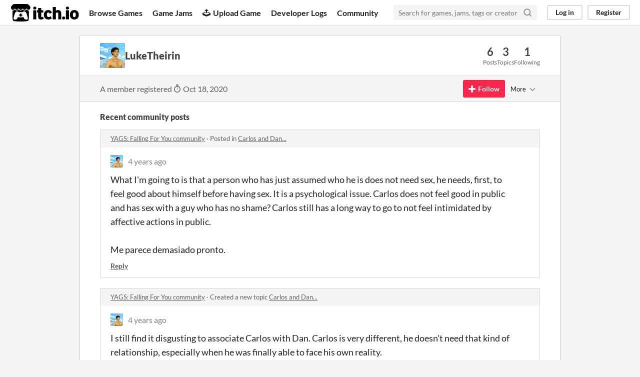

--- FILE ---
content_type: text/html
request_url: https://itch.io/profile/luketheirin
body_size: 5181
content:
<!DOCTYPE HTML><html lang="en"><head><meta charset="UTF-8"/><META name="GENERATOR" content="IBM HomePage Builder 2001 V5.0.0 for Windows"><meta name="msvalidate.01" content="3BB4D18369B9C21326AF7A99FCCC5A09" /><meta property="fb:app_id" content="537395183072744" /><title>LukeTheirin - itch.io</title><meta name="csrf_token" value="WyJiT045IiwxNzY5MDM0MDM0LCJYMXV2RHlXSHVzenJUM3MiXQ==.A5GyMa720O+Wh14aknHOBtfv56Q=" /><meta property="og:title" content="LukeTheirin"/><meta content="itch.io" property="og:site_name"/><meta content="4503599627724030" property="twitter:account_id"/><link href="https://luketheirin.itch.io" rel="canonical"/><link href="/static/manifest.json" rel="manifest"/><meta content="users/3424620" name="itch:path"/><meta content="width=device-width, initial-scale=1" name="viewport"/><meta content="#FA5C5C" name="theme-color"/><link href="https://static.itch.io/main.css?1768785863" rel="stylesheet"/><script type="text/javascript">if (!window.location.hostname.match(/localhost/)) {      window.dataLayer = window.dataLayer || [];
      function gtag(){dataLayer.push(arguments);}
      gtag('js', new Date());
      gtag('config', "G-36R7NPBMLS", {});
      (function(d, t, s, m) {
        s = d.createElement(t);
        s.src = "https:\/\/www.googletagmanager.com\/gtag\/js?id=G-36R7NPBMLS";
        s.async = 1;
        m = d.getElementsByTagName(t)[0];
        m.parentNode.insertBefore(s, m);
      })(document, "script");
      }</script><script type="text/javascript">window.itchio_translations_url = 'https://static.itch.io/translations';</script><script src="https://static.itch.io/lib.min.js?1768785863" type="text/javascript"></script><script src="https://static.itch.io/bundle.min.js?1768785863" type="text/javascript"></script><script defer src="https://static.itch.io/react.min.js?1768785863" type="text/javascript"></script><script src="https://static.itch.io/community.min.js?1768785863" type="text/javascript"></script><script type="text/javascript">I.current_user = null;</script></head><body data-host="itch.io" data-page_name="community.profile" class="locale_en layout_widget responsive"><div id="header_1285078" class="header_widget base_widget"><a class="skip_to_main" href="#maincontent">Skip to main content</a><div class="primary_header"><h1 class="title" title="itch.io - indie game hosting marketplace"><a title="itch.io - indie game hosting marketplace" href="/" class="header_logo"><span class="visually_hidden">itch.io</span><img class="full_logo" width="775" alt="itch.io logo &amp; title" src="https://static.itch.io/images/logo-black-new.svg" height="199"/><img class="minimal_logo" width="262" alt="itch.io logo" src="https://static.itch.io/images/itchio-textless-black.svg" height="235"/></a></h1><div class="header_buttons"><a href="/games" class="header_button browse_btn" data-label="browse">Browse Games</a><a href="/jams" class="header_button jams_btn" data-label="jams">Game Jams</a><a href="/developers" class="header_button developers_btn" data-label="developers"><span aria-hidden="true" class="icon icon-upload"></span>Upload Game</a><a href="/devlogs" class="header_button devlogs_btn" data-label="devlogs">Developer Logs</a><a href="/community" class="header_button community.home_btn" data-label="community.home">Community</a></div><form class="game_search" action="/search"><input name="q" type="text" placeholder="Search for games, jams, tags or creators" required="required" class="search_input"/><button class="submit_btn" aria-label="Search"><svg role="img" viewBox="0 0 24 24" width="18" height="18" stroke-width="3" fill="none" stroke-linecap="round" stroke="currentColor" aria-hidden stroke-linejoin="round" version="1.1" class="svgicon icon_search"><circle cx="11" cy="11" r="8"></circle><line x1="21" y1="21" x2="16.65" y2="16.65"></line></svg></button></form><div id="user_panel_5968173" class="user_panel_widget base_widget"><a data-label="log_in" href="/login" class="panel_button" data-register_action="header">Log in</a><a data-label="register" href="/register" class="panel_button register_button" data-register_action="header">Register</a></div></div><div class="header_dropdown" data-target="browse"><a href="/games/store">Indie game store</a><a href="/games/free">Free games</a><a href="/games/fun">Fun games</a><a href="/games/tag-horror">Horror games</a><div class="divider"></div><a href="/tools">Game development</a><a href="/game-assets">Assets</a><a href="/comics">Comics</a><div class="divider"></div><a href="/sales">Sales</a><a href="/bundles">Bundles</a><div class="divider"></div><a href="/jobs">Jobs</a><div class="divider"></div><a href="/tags">Tags</a><a href="/game-development/engines">Game Engines</a></div></div><div class="main"><div class="inner_column"><div id="community_profile_4762394" class="community_profile_page page_widget base_widget"><div id="tabbed_header_448350" class="tabbed_header_widget base_widget"><div class="stat_header_widget"><div class="text_container"><div class="avatar" style="background-image: url(&#039;https://img.itch.zone/aW1nLzQ0NjI5NzAucG5n/80x80%23/F%2BvLe2.png&#039;)"></div><h2>LukeTheirin</h2></div><div class="stats_container"><div class="stat_box"><div class="stat_value">6</div><div class="stat_label">Posts</div></div><div class="stat_box"><div class="stat_value">3</div><div class="stat_label">Topics</div></div><div class="stat_box"><div class="stat_value">1</div><div class="stat_label">Following</div></div></div></div></div><div class="sub_header"><div class="user_data">A member registered <abbr title="18 October 2020 @ 06:28 UTC"><span aria-hidden="true" class="icon icon-stopwatch"></span> Oct 18, 2020</abbr></div><div id="follow_button_8985450" class="follow_button_widget base_widget"></div><div id="filter_picker_8640518" class="filter_picker_widget base_widget"><button class="filter_value"><span class="value_label">More</span><svg role="img" viewBox="0 0 24 24" width="18" height="18" stroke-width="2" fill="none" stroke-linecap="round" stroke="currentColor" aria-hidden stroke-linejoin="round" version="1.1" class="svgicon icon_down_tick2"><polyline points="6 9 12 15 18 9"></polyline></svg></button><div class="filter_popup"><div class="filter_options"><div class="filter_option"><form method="post" action="/blocks" class="block_form" onsubmit="return confirm(&#039;You will no longer see this accounts posts and receive notifications from them.&#039;)"><input type="hidden" name="csrf_token" value="WyJiT045IiwxNzY5MDM0MDM0LCJYMXV2RHlXSHVzenJUM3MiXQ==.A5GyMa720O+Wh14aknHOBtfv56Q=" /><input value="3424620" name="blocked_user_id" type="hidden"/><input value="block" name="action" type="hidden"/><button class="button small">Block account</button></form></div></div></div></div></div><div class="padded"><div id="user_links_8866150" class="user_links user_links_widget base_widget"></div><div class="recent_posts"><h3>Recent community posts</h3><div class="topic_post_row"><div class="topic_title"><a href="https://bobcgames.itch.io/yffy/community">YAGS: Falling For You community</a><span> · </span>Posted in <a href="/t/1800889/carlos-and-dan">Carlos and Dan...</a></div><div id="community_post_list_2639925" class="community_post_list_widget base_widget"><div data-post="{&quot;id&quot;:5032137,&quot;user_id&quot;:3424620}" id="post-5032137" class="community_post"><div id="first-post" class="post_anchor"></div><div id="last-post" class="post_anchor"></div><div class="post_grid"><a class="avatar_container" href="/profile/luketheirin"><div class="post_avatar" style="background-image: url(https://img.itch.zone/aW1nLzQ0NjI5NzAucG5n/25x25%23/E49uci.png)"></div></a><div class="post_header"><span class="post_author"><a href="/profile/luketheirin">LukeTheirin</a></span><span class="post_date" title="2021-12-06 15:55:26"><a href="/post/5032137">4 years ago</a></span></div><div class="post_content"><div class="post_body user_formatted" dir="auto"><p>What I&#x27;m going to is that a person who has just assumed who he is does not need sex, he needs, first, to feel good about himself before having sex. It is a psychological issue. Carlos does not feel good in public and has sex with a guy who has no shame? Carlos still has a long way to go to not feel intimidated by affective actions in public.<br><br>Me parece demasiado pronto.</p></div><div class="post_footer"><a href="/login" class="post_action reply_btn" data-register_action="community_reply">Reply</a></div></div></div></div><script id="vote_counts_tpl" type="text/template"><% if (up_score > 0) { %><span class="upvotes">(+{{up_score}})</span><% } %><% if (down_score > 0) { %><span class="downvotes">(-{{down_score}})</span><% } %></script></div></div><div class="topic_post_row"><div class="topic_title"><a href="https://bobcgames.itch.io/yffy/community">YAGS: Falling For You community</a><span> · </span>Created a new topic <a href="/t/1800889/carlos-and-dan">Carlos and Dan...</a></div><div id="community_post_list_9400730" class="community_post_list_widget base_widget"><div data-post="{&quot;id&quot;:5031278,&quot;user_id&quot;:3424620}" id="post-5031278" class="community_post"><div id="first-post" class="post_anchor"></div><div id="last-post" class="post_anchor"></div><div class="post_grid"><a class="avatar_container" href="/profile/luketheirin"><div class="post_avatar" style="background-image: url(https://img.itch.zone/aW1nLzQ0NjI5NzAucG5n/25x25%23/E49uci.png)"></div></a><div class="post_header"><span class="post_author"><a href="/profile/luketheirin">LukeTheirin</a></span><span class="post_date" title="2021-12-06 12:24:32"><a href="/t/1800889/carlos-and-dan">4 years ago</a></span></div><div class="post_content"><div class="post_body user_formatted" dir="auto"><p>I still find it disgusting to associate Carlos with Dan. Carlos is very different, he doesn&#x27;t need that kind of relationship, especially when he was finally able to face his own reality.</p>
<p>I didn&#x27;t even want to do it with my pj.</p></div><div class="post_footer"><a href="/login" class="post_action reply_btn" data-register_action="community_reply">Reply</a></div></div></div></div><script id="vote_counts_tpl" type="text/template"><% if (up_score > 0) { %><span class="upvotes">(+{{up_score}})</span><% } %><% if (down_score > 0) { %><span class="downvotes">(-{{down_score}})</span><% } %></script></div></div><div class="topic_post_row"><div class="topic_title"><a href="https://bobcgames.itch.io/zags/community">Zen: A Gay Sequel community</a><span> · </span>Created a new topic <a href="/t/1030896/carloss-crush-">Carlos&#039;s crush (?)</a></div><div id="community_post_list_8406848" class="community_post_list_widget base_widget"><div data-post="{&quot;id&quot;:2121096,&quot;user_id&quot;:3424620}" id="post-2121096" class="community_post"><div id="first-post" class="post_anchor"></div><div id="last-post" class="post_anchor"></div><div class="post_grid"><a class="avatar_container" href="/profile/luketheirin"><div class="post_avatar" style="background-image: url(https://img.itch.zone/aW1nLzQ0NjI5NzAucG5n/25x25%23/E49uci.png)"></div></a><div class="post_header"><span class="post_author"><a href="/profile/luketheirin">LukeTheirin</a></span><span class="post_date" title="2020-10-25 06:39:08"><a href="/t/1030896/carloss-crush-">5 years ago</a></span></div><div class="post_content"><div class="post_body user_formatted" dir="auto"><p>I don&#x27;t remember Carlos having any &quot;crush&quot; for Elliot in Yags.</p></div><div class="post_footer"><a href="/login" class="post_action reply_btn" data-register_action="community_reply">Reply</a></div></div></div></div><script id="vote_counts_tpl" type="text/template"><% if (up_score > 0) { %><span class="upvotes">(+{{up_score}})</span><% } %><% if (down_score > 0) { %><span class="downvotes">(-{{down_score}})</span><% } %></script></div></div><div class="topic_post_row"><div class="topic_title"><a href="https://bobcgames.itch.io/zags/community">Zen: A Gay Sequel community</a><span> · </span>Posted in <a href="/t/1026576/about-chris">About Chris.</a></div><div id="community_post_list_6097751" class="community_post_list_widget base_widget"><div data-post="{&quot;id&quot;:2113912,&quot;user_id&quot;:3424620}" id="post-2113912" class="community_post"><div id="first-post" class="post_anchor"></div><div id="last-post" class="post_anchor"></div><div class="post_grid"><a class="avatar_container" href="/profile/luketheirin"><div class="post_avatar" style="background-image: url(https://img.itch.zone/aW1nLzQ0NjI5NzAucG5n/25x25%23/E49uci.png)"></div></a><div class="post_header"><span class="post_author"><a href="/profile/luketheirin">LukeTheirin</a></span><span class="post_date" title="2020-10-23 04:30:24"><a href="/post/2113912">5 years ago</a></span></div><div class="post_content"><div class="post_body user_formatted" dir="auto"><p></p><p>Why not make the game in a graphics engine like Unreal or Eclipse? It&#x27;s free and you could raise funds to give voice to the characters ... I even had an idea of what the voices of Carlos, Adam and James would be like.<br>Hopefully one day you can remake the game, in the rpg style of Dragon Age: Origins.</p></div><div class="post_footer"><a href="/login" class="post_action reply_btn" data-register_action="community_reply">Reply</a></div></div></div></div><script id="vote_counts_tpl" type="text/template"><% if (up_score > 0) { %><span class="upvotes">(+{{up_score}})</span><% } %><% if (down_score > 0) { %><span class="downvotes">(-{{down_score}})</span><% } %></script></div></div><div class="topic_post_row"><div class="topic_title"><a href="https://bobcgames.itch.io/zags/community">Zen: A Gay Sequel community</a><span> · </span>Created a new topic <a href="/t/1026576/about-chris">About Chris.</a></div><div id="community_post_list_3148892" class="community_post_list_widget base_widget"><div data-post="{&quot;id&quot;:2111806,&quot;user_id&quot;:3424620}" id="post-2111806" class="community_post"><div id="first-post" class="post_anchor"></div><div id="last-post" class="post_anchor"></div><div class="post_grid"><a class="avatar_container" href="/profile/luketheirin"><div class="post_avatar" style="background-image: url(https://img.itch.zone/aW1nLzQ0NjI5NzAucG5n/25x25%23/E49uci.png)"></div></a><div class="post_header"><span class="post_author"><a href="/profile/luketheirin">LukeTheirin</a></span><span class="post_date" title="2020-10-22 11:26:47"><a href="/t/1026576/about-chris">5 years ago</a></span></div><div class="post_content"><div class="post_body user_formatted" dir="auto"><p>Chris ... wouldn&#x27;t it have been better to leave Chris&#x27;s creation to us? We played YAGS with a faceless Chris, no skin color . I imagined him to be red-haired, with blue eyes and tanned skin (artificial, he&#x27;s so white that the sun makes his skin red: v).<br>I am a bit shocked that you have decided on his appearance ... I already have to bear that in the demo I hardly interact with Carlos and see that he will have something with James.</p></div><div class="post_footer"><a href="/login" class="post_action reply_btn" data-register_action="community_reply">Reply</a></div></div></div></div><script id="vote_counts_tpl" type="text/template"><% if (up_score > 0) { %><span class="upvotes">(+{{up_score}})</span><% } %><% if (down_score > 0) { %><span class="downvotes">(-{{down_score}})</span><% } %></script></div></div><div class="topic_post_row"><div class="topic_title"><a href="https://bobcgames.itch.io/yags/devlog/67142/updates-game-tips-and-shoutouts">Updates, Game Tips, and Shoutouts comments</a><span> · </span>Posted in <a href="https://bobcgames.itch.io/yags/devlog/67142/updates-game-tips-and-shoutouts">Updates, Game Tips, and Shoutouts comments</a></div><div id="community_post_list_1400686" class="community_post_list_widget base_widget"><div data-post="{&quot;id&quot;:2105351,&quot;user_id&quot;:3424620}" id="post-2105351" class="community_post"><div id="first-post" class="post_anchor"></div><div id="last-post" class="post_anchor"></div><div class="post_grid"><a class="avatar_container" href="/profile/luketheirin"><div class="post_avatar" style="background-image: url(https://img.itch.zone/aW1nLzQ0NjI5NzAucG5n/25x25%23/E49uci.png)"></div></a><div class="post_header"><span class="post_author"><a href="/profile/luketheirin">LukeTheirin</a></span><span class="post_date" title="2020-10-20 00:21:32"><a href="/post/2105351">5 years ago</a></span></div><div class="post_content"><div class="post_body user_formatted" dir="auto"><p><strong>The romance with Carlos and James is beautiful. What bothers me is having to hurt or give false signals to Carlos to be with Adam. I would like you to reveal that and change the script for Adam, she is a character that I love but Carlos is too special to have a bad time.<br>James, I love how in the end it turns out to be all cute and a bit silly, xD<br>Adam, as I said, I find it difficult to get to him, but not because of the difficult ones, but because of the requirements: Carlos.<br>Carlos: it&#x27;s perfect, the skin, the face, the body, the size of the penis. The only thing that bothers me is that he never said &quot;I love you&quot; to his boyfriend. I know it&#x27;s implied, they get married and everything ... but I&#x27;d like him to tell&nbsp; to his hubby.<br>Dan is meh, I don&#x27;t like him. I like sex but not like that, it reminds me of those serial stalkers. Nathan is the worst.<br>The romance with Jake reminds me of Merrill or Sera from Dragon Age: very childish and strange.<br>Hannah and Nik are perfect, the Liz are like two mothers, xD. The twins are fine, they play the role of bitches.</strong></p><p><strong></strong></p></div><div class="post_footer"><a href="/login" class="post_action reply_btn" data-register_action="community_reply">Reply</a></div></div></div></div><script id="vote_counts_tpl" type="text/template"><% if (up_score > 0) { %><span class="upvotes">(+{{up_score}})</span><% } %><% if (down_score > 0) { %><span class="downvotes">(-{{down_score}})</span><% } %></script></div></div></div></div></div></div></div><div class="footer"><div class="primary"><div class="social"><a href="https://twitter.com/itchio"><span aria-hidden="true" class="icon icon-twitter"></span><span class="screenreader_only">itch.io on Twitter</span></a><a href="https://www.facebook.com/itchiogames"><span aria-hidden="true" class="icon icon-facebook"></span><span class="screenreader_only">itch.io on Facebook</span></a></div><a href="/docs/general/about">About</a><a href="/docs/general/faq">FAQ</a><a href="/blog">Blog</a><a href="/support">Contact us</a></div><div class="secondary"><span class="copyright">Copyright © 2026 itch corp</span><span class="spacer"> · </span><a href="/directory">Directory</a><span class="spacer"> · </span><a href="/docs/legal/terms" rel="nofollow">Terms</a><span class="spacer"> · </span><a href="/docs/legal/privacy-policy" rel="nofollow">Privacy</a><span class="spacer"> · </span><a href="/docs/legal/cookie-policy" rel="nofollow">Cookies</a></div></div><script id="loading_lightbox_tpl" type="text/template"><div class="lightbox loading_lightbox" aria-live="polite"><div class="loader_outer"><div class="loader_label">Loading</div><div class="loader_bar"><div class="loader_bar_slider"></div></div></div></div></script><script type="text/javascript">I.libs.react.done(function(){ReactDOM.render(R.FollowButton({"name":"LukeTheirin","user_id":3424620,"login_url":"\/login","show_name":false,"follow_data":{"source":"community_profile"}}),$('#follow_button_8985450')[0]);});init_UserLinks('#user_links_8866150', null);init_CommunityProfile('#community_profile_4762394', {"report_url":"\/post\/:post_id\/report"});init_Header('#header_1285078', {"autocomplete_props":{"autocomplete_url":"\/autocomplete","search_url":"\/search","i18n":{"search":"Search","search_placeholder":"Search for games, jams, tags or creators"},"ca_source":25,"ca_types":{"game":1,"featured_tag":7,"jam":4,"browse_facet":8}}});
I.setup_page();</script></body></html>